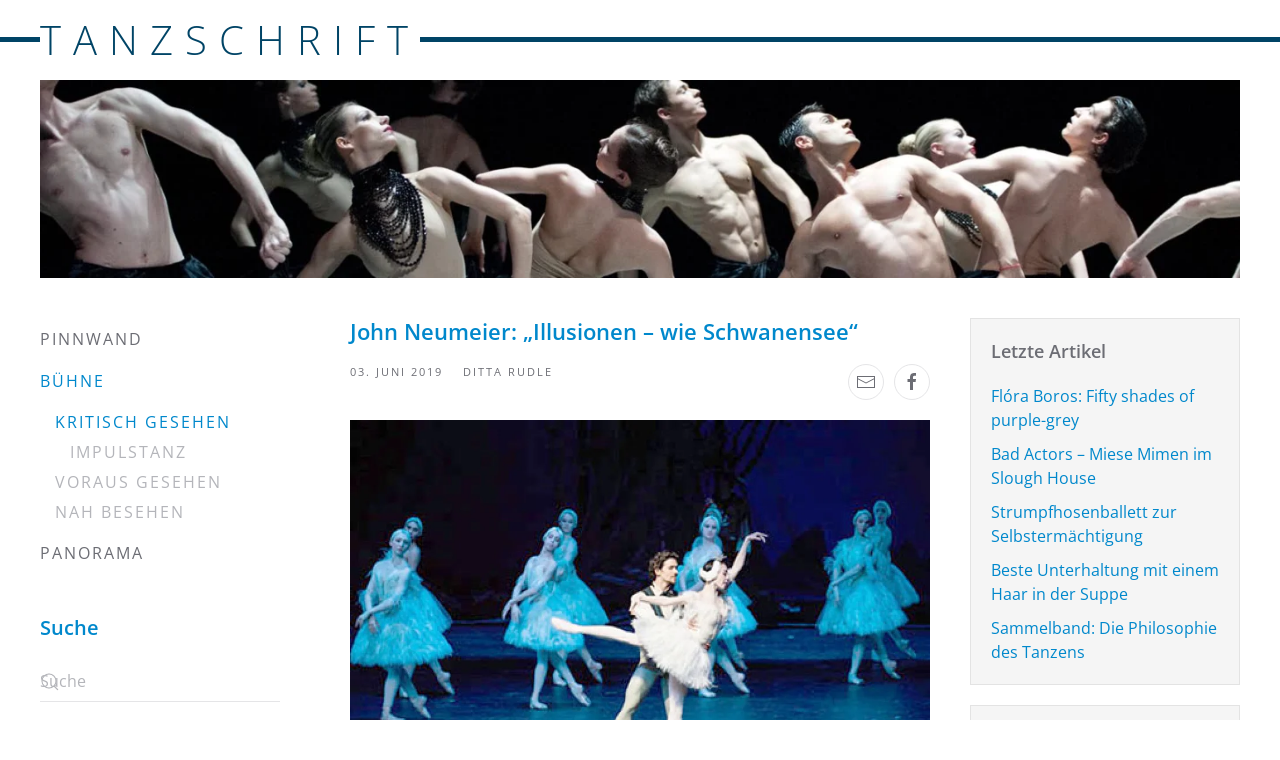

--- FILE ---
content_type: text/html; charset=utf-8
request_url: https://www.tanzschrift.at/buehne/kritisch-gesehen/1021-john-neumeier-illusionen-wie-schwanensee-168
body_size: 34413
content:
<!DOCTYPE html>
<html lang="de-de" dir="ltr">
    <head>
        <meta name="viewport" content="width=device-width, initial-scale=1">
        <link rel="icon" href="/images/image.png" sizes="any">
                <link rel="apple-touch-icon" href="/images/image.png">
        <meta charset="utf-8">
	<meta name="rights" content="Soweit nicht anders angegeben sind die Rechte beim Autor. Bildrechte siehe ©.">
	<meta name="author" content="Ditta Rudle ">
	<meta name="description" content="Immer wieder „Schwanensee“, immer wieder „Illusionen – wie Schwanensee“. John Neumeier hat diese Choreografie, in der „der König“ – inspiriert vom Leben und Sterben Ludwig II. von Bayer (1845–1886) – und seine Liebe für das Ballett „Schwanensee“ und auch Richard Wagner im Zentrum steht, 1976 für Hamburg geschaffen und immer wieder hervorgeholt und entstaubt. Die letzte Vorstellung in dieser Spielzeit am 1. Juni war die 168 – natürlich im ausverkauften Haus frenetisch beklatscht, mit Ovationen für die Solist*innen und Hochrufen für den Choreografen.">
	<meta name="generator" content="Joomla! - Open Source Content Management">
	<title>John Neumeier: „Illusionen – wie Schwanensee“</title>
	<link href="https://www.tanzschrift.at/component/finder/search?format=opensearch&amp;Itemid=101" rel="search" title="OpenSearch Tanzschrift" type="application/opensearchdescription+xml">
<link href="/media/modals/css/style.min.css?ca4be2" rel="stylesheet">
	<link href="/media/modals/css/theme-dark.min.css?ca4be2" rel="stylesheet">
	<link href="/media/vendor/joomla-custom-elements/css/joomla-alert.min.css?0.4.1" rel="stylesheet">
	<link href="/media/system/css/joomla-fontawesome.min.css?4.5.33" rel="preload" as="style" onload="this.onload=null;this.rel='stylesheet'">
	<link href="/templates/yootheme/css/theme.12.css?1765965231" rel="stylesheet">
	<link href="/templates/yootheme/css/theme.update.css?4.5.33" rel="stylesheet">
	<link href="/templates/yootheme/css/custom.css?4.5.33" rel="stylesheet">
	<link href="/media/plg_system_jcemediabox/css/jcemediabox.min.css?7d30aa8b30a57b85d658fcd54426884a" rel="stylesheet">
	<link href="/media/plg_system_jcepro/site/css/content.min.css?86aa0286b6232c4a5b58f892ce080277" rel="stylesheet">
<script src="/media/vendor/awesomplete/js/awesomplete.min.js?1.1.7" defer></script>
	<script type="application/json" class="joomla-script-options new">{"joomla.jtext":{"JLIB_JS_AJAX_ERROR_OTHER":"Beim Abrufen von JSON-Daten wurde ein HTTP-Statuscode %s zur\u00fcckgegeben.","JLIB_JS_AJAX_ERROR_PARSE":"Ein Parsing-Fehler trat bei der Verarbeitung der folgenden JSON-Daten auf:<br><code style='color:inherit;white-space:pre-wrap;padding:0;margin:0;border:0;background:inherit;'>%s<\/code>","MDL_MODALTXT_CLOSE":"schlie\u00dfen","MDL_MODALTXT_PREVIOUS":"zur\u00fcck","MDL_MODALTXT_NEXT":"weiter","ERROR":"Fehler","MESSAGE":"Nachricht","NOTICE":"Hinweis","WARNING":"Warnung","JCLOSE":"Schlie\u00dfen","JOK":"OK","JOPEN":"\u00d6ffnen"},"finder-search":{"url":"\/component\/finder\/?task=suggestions.suggest&amp;format=json&amp;tmpl=component&amp;Itemid=101"},"rl_modals":{"theme":"dark","dimensionsIncludeTitle":0,"closeOnOutsideClick":true,"position":"center","showCountdown":true,"slideshow":0,"slideshowInterval":5000,"slideshowResume":true,"slideshowResumeTimeout":5000,"pagination":"buttons","paginationAsImages":true,"paginationTextDivider":"\/","openEffect":"zoom","closeEffect":"zoom","nextEffect":"slideForward","previousEffect":"slideBackward","disableOnNarrow":false,"disableBasedOn":"window","disableBreakPoint":576,"keyboardNavigation":true,"scrollNavigation":false,"imageZoom":false},"system.paths":{"root":"","rootFull":"https:\/\/www.tanzschrift.at\/","base":"","baseFull":"https:\/\/www.tanzschrift.at\/"},"csrf.token":"0d589dca8b8784ba1bea38681dd193fb"}</script>
	<script src="/media/system/js/core.min.js?a3d8f8"></script>
	<script src="/media/com_finder/js/finder.min.js?755761" type="module"></script>
	<script src="/media/vendor/jquery/js/jquery.min.js?3.7.1"></script>
	<script src="/media/legacy/js/jquery-noconflict.min.js?504da4"></script>
	<script src="/media/modals/js/script.min.js?ca4be2" type="module"></script>
	<script src="/media/system/js/messages.min.js?9a4811" type="module"></script>
	<script src="/plugins/system/yooessentials/modules/element/elements/social_sharing_item/assets/asset.js?2.4.12-1202.1125" defer></script>
	<script src="/templates/yootheme/vendor/assets/uikit/dist/js/uikit.min.js?4.5.33"></script>
	<script src="/templates/yootheme/vendor/assets/uikit/dist/js/uikit-icons-fuse.min.js?4.5.33"></script>
	<script src="/templates/yootheme/js/theme.js?4.5.33"></script>
	<script src="/media/plg_system_jcemediabox/js/jcemediabox.min.js?7d30aa8b30a57b85d658fcd54426884a"></script>
	<script type="application/ld+json">{"@context":"https://schema.org","@graph":[{"@type":"Organization","@id":"https://www.tanzschrift.at/#/schema/Organization/base","name":"Tanzschrift","url":"https://www.tanzschrift.at/"},{"@type":"WebSite","@id":"https://www.tanzschrift.at/#/schema/WebSite/base","url":"https://www.tanzschrift.at/","name":"Tanzschrift","publisher":{"@id":"https://www.tanzschrift.at/#/schema/Organization/base"},"potentialAction":{"@type":"SearchAction","target":"https://www.tanzschrift.at/component/finder/search?q={search_term_string}&amp;Itemid=101","query-input":"required name=search_term_string"}},{"@type":"WebPage","@id":"https://www.tanzschrift.at/#/schema/WebPage/base","url":"https://www.tanzschrift.at/buehne/kritisch-gesehen/1021-john-neumeier-illusionen-wie-schwanensee-168","name":"John Neumeier: „Illusionen – wie Schwanensee“","description":"Immer wieder „Schwanensee“, immer wieder „Illusionen – wie Schwanensee“. John Neumeier hat diese Choreografie, in der „der König“ – inspiriert vom Leben und Sterben Ludwig II. von Bayer (1845–1886) – und seine Liebe für das Ballett „Schwanensee“ und auch Richard Wagner im Zentrum steht, 1976 für Hamburg geschaffen und immer wieder hervorgeholt und entstaubt. Die letzte Vorstellung in dieser Spielzeit am 1. Juni war die 168 – natürlich im ausverkauften Haus frenetisch beklatscht, mit Ovationen für die Solist*innen und Hochrufen für den Choreografen.","isPartOf":{"@id":"https://www.tanzschrift.at/#/schema/WebSite/base"},"about":{"@id":"https://www.tanzschrift.at/#/schema/Organization/base"},"inLanguage":"de-DE"},{"@type":"Article","@id":"https://www.tanzschrift.at/#/schema/com_content/article/1021","name":"John Neumeier: „Illusionen – wie Schwanensee“","headline":"John Neumeier: „Illusionen – wie Schwanensee“","inLanguage":"de-DE","author":{"@type":"Person","name":"Ditta Rudle "},"thumbnailUrl":"images/eigene_bilder/2019/Ballett/Hamburg_Illusionen_11_Kiran_West.jpg","image":"images/eigene_bilder/2019/Ballett/Hamburg_Illusionen_11_Kiran_West.jpg","isPartOf":{"@id":"https://www.tanzschrift.at/#/schema/WebPage/base"}}]}</script>
	<script>window.yootheme ||= {}; var $theme = yootheme.theme = {"i18n":{"close":{"label":"Schlie\u00dfen"},"totop":{"label":"Zur\u00fcck nach oben"},"marker":{"label":"\u00d6ffnen"},"navbarToggleIcon":{"label":"Men\u00fc \u00f6ffnen"},"paginationPrevious":{"label":"Vorherige Seite"},"paginationNext":{"label":"N\u00e4chste Seite"},"searchIcon":{"toggle":"Suche \u00f6ffnen","submit":"Suche ausf\u00fchren"},"slider":{"next":"N\u00e4chste Folie","previous":"Vorherige Folie","slideX":"Folie %s","slideLabel":"%s von %s"},"slideshow":{"next":"N\u00e4chste Folie","previous":"Vorherige Folie","slideX":"Folie %s","slideLabel":"%s von %s"},"lightboxPanel":{"next":"N\u00e4chste Folie","previous":"Vorherige Folie","slideLabel":"%s von %s","close":"Schlie\u00dfen"}}};</script>
	<script>jQuery(document).ready(function(){WfMediabox.init({"base":"\/","theme":"standard","width":"","height":"","lightbox":0,"shadowbox":0,"icons":1,"overlay":1,"overlay_opacity":0,"overlay_color":"","transition_speed":500,"close":2,"labels":{"close":"Schlie\u00dfen","next":"N\u00e4chstes","previous":"Vorheriges","cancel":"Abbrechen","numbers":"{{numbers}}","numbers_count":"{{current}} von {{total}}","download":"PLG_SYSTEM_JCEMEDIABOX_LABEL_DOWNLOAD"},"swipe":true,"expand_on_click":true});});</script>

    </head>
    <body class="">

        <div class="uk-hidden-visually uk-notification uk-notification-top-left uk-width-auto">
            <div class="uk-notification-message">
                <a href="#tm-main" class="uk-link-reset">Zum Hauptinhalt springen</a>
            </div>
        </div>

                <div class="tm-page-container uk-clearfix">

            
            
        
        
        <div class="tm-page uk-margin-auto">

                        


<header class="tm-header-mobile uk-hidden@m">


    
        <div class="uk-navbar-container">

            <div class="uk-container uk-container-expand">
                <nav class="uk-navbar" uk-navbar="{&quot;align&quot;:&quot;left&quot;,&quot;container&quot;:&quot;.tm-header-mobile&quot;,&quot;boundary&quot;:&quot;.tm-header-mobile .uk-navbar-container&quot;}">

                                        <div class="uk-navbar-left ">

                                                    <a href="https://www.tanzschrift.at/" aria-label="Zurück zur Startseite" class="uk-logo uk-navbar-item">
    TANZSCHRIFT</a>
                        
                        
                        
                    </div>
                    
                    
                                        <div class="uk-navbar-right">

                                                    
                        
                                                    <a uk-toggle href="#tm-dialog-mobile" class="uk-navbar-toggle">

        
        <div uk-navbar-toggle-icon></div>

        
    </a>
                        
                    </div>
                    
                </nav>
            </div>

        </div>

    



        <div id="tm-dialog-mobile" uk-offcanvas="container: true; overlay: true" mode="slide" flip>
        <div class="uk-offcanvas-bar uk-flex uk-flex-column">

                        <button class="uk-offcanvas-close uk-close-large" type="button" uk-close uk-toggle="cls: uk-close-large; mode: media; media: @s"></button>
            
                        <div class="uk-margin-auto-bottom">
                
<div class="uk-panel" id="module-menu-dialog-mobile">

    
    
<ul class="uk-nav uk-nav-default">
    
	<li class="item-101 uk-parent"><a href="/">Pinnwand</a>
	<ul class="uk-nav-sub">

		<li class="item-133 uk-parent"><a href="/pinnwand/aktuell">Aktuell</a>
		<ul>

			<li class="item-279"><a href="/pinnwand/aktuell/standpunkt">Standpunkt</a></li></ul></li></ul></li>
	<li class="item-108 uk-active uk-parent"><a href="/buehne">Bühne</a>
	<ul class="uk-nav-sub">

		<li class="item-115 uk-active uk-parent"><a href="/buehne/kritisch-gesehen">Kritisch gesehen </a>
		<ul>

			<li class="item-327"><a href="/buehne/kritisch-gesehen/impulstanz">Impulstanz</a></li></ul></li>
		<li class="item-116"><a href="/buehne/vorschau">Voraus gesehen </a></li>
		<li class="item-123"><a href="/buehne/nah-besehen">Nah besehen</a></li></ul></li>
	<li class="item-117 uk-parent"><a href="/panorama">Panorama</a>
	<ul class="uk-nav-sub">

		<li class="item-109"><a href="/panorama/bildende-kunst">Ausgestellt </a></li>
		<li class="item-110"><a href="/panorama/film">Abgedreht </a></li>
		<li class="item-118"><a href="/panorama/gelesen">Vorgelesen </a></li>
		<li class="item-275"><a href="/panorama/hingehorcht">Hingehorcht </a></li></ul></li></ul>

</div>

            </div>
            
            
        </div>
    </div>
    
    
    

</header>




<header class="tm-header uk-visible@m">



    
        <div class="uk-navbar-container">

            <div class="uk-container">
                <nav class="uk-navbar" uk-navbar="{&quot;align&quot;:&quot;left&quot;,&quot;container&quot;:&quot;.tm-header&quot;,&quot;boundary&quot;:&quot;.tm-header .uk-navbar-container&quot;}">

                                        <div class="uk-navbar-left ">

                                                    <a href="https://www.tanzschrift.at/" aria-label="Zurück zur Startseite" class="uk-logo uk-navbar-item">
    TANZSCHRIFT</a>
                        
                        
                        
                    </div>
                    
                    
                    
                </nav>
            </div>

        </div>

    







</header>

            
            

            <main id="tm-main" >

                
                <div id="system-message-container" aria-live="polite"></div>

                <!-- Builder #template-QlZhUVCW -->
<div class="uk-section-default uk-section uk-section-small uk-padding-remove-top">
    
        
        
        
            
                                <div class="uk-container">                
                    <div class="uk-grid tm-grid-expand uk-child-width-1-1 uk-grid-margin">
<div class="uk-width-1-1">
    
        
            
            
            
                
                    
<div class="uk-margin">
        <picture>
<source type="image/webp" srcset="/templates/yootheme/cache/0d/header-0d62cc5a.webp 768w, /templates/yootheme/cache/1a/header-1ae75743.webp 1024w, /templates/yootheme/cache/d0/header-d0b33c54.webp 1366w, /templates/yootheme/cache/d3/header-d35cbfdb.webp 1500w" sizes="(min-width: 1500px) 1500px">
<img src="/templates/yootheme/cache/17/header-171b94c0.jpeg" width="1500" height="247" class="el-image" alt loading="lazy">
</picture>    
    
</div>

                
            
        
    
</div></div>
                                </div>                
            
        
    
</div>
<div class="uk-section-default uk-section uk-padding-remove-top">
    
        
        
        
            
                                <div class="uk-container">                
                    <div class="uk-grid tm-grid-expand uk-grid-margin" uk-grid>
<div class="uk-width-1-4@m">
    
        
            
            
            
                
                    <div>
<div class="uk-grid uk-child-width-1-1" uk-grid>    <div>
<div class="uk-panel _menu" id="module-1">

    
    
<ul class="uk-nav uk-nav-default">
    
	<li class="item-101"><a href="/">Pinnwand</a></li>
	<li class="item-108 uk-active uk-parent"><a href="/buehne">Bühne</a>
	<ul class="uk-nav-sub">

		<li class="item-115 uk-active uk-parent"><a href="/buehne/kritisch-gesehen">Kritisch gesehen </a>
		<ul>

			<li class="item-327"><a href="/buehne/kritisch-gesehen/impulstanz">Impulstanz</a></li></ul></li>
		<li class="item-116"><a href="/buehne/vorschau">Voraus gesehen </a></li>
		<li class="item-123"><a href="/buehne/nah-besehen">Nah besehen</a></li></ul></li>
	<li class="item-117"><a href="/panorama">Panorama</a></li></ul>

</div>
</div>    <div>
<div class="uk-panel" id="module-99">

    
        <h3>

                Suche        
        </h3>

    
    

    <form id="search-99" action="/component/finder/search?Itemid=101" method="get" role="search" class="uk-search js-finder-searchform uk-search-default"><span uk-search-icon></span><input name="q" class="js-finder-search-query uk-search-input" placeholder="Suche" required aria-label="Suche" type="search"><input type="hidden" name="Itemid" value="101"></form>
    

</div>
</div></div></div>
                
            
        
    
</div>
<div class="uk-width-1-2@m">
    
        
            
            
            
                
                    
<h1>        John Neumeier: „Illusionen – wie Schwanensee“    </h1><div class="uk-panel uk-margin"><div class="uk-grid tm-grid-expand uk-grid-margin" uk-grid>
<div class="uk-width-1-2 uk-width-1-2@m">
    
        
            
            
            
                
                    
<div>
    <ul class="uk-margin-remove-bottom uk-subnav" uk-margin>        <li class="el-item ">
    <a class="el-content uk-disabled">03. Juni 2019</a>
</li>
        <li class="el-item ">
    <a class="el-content uk-disabled">Ditta Rudle</a>
</li>
        </ul>
</div>
                
            
        
    
</div>
<div class="uk-width-1-2 uk-width-1-2@m">
    
        
            
            
            
                
                    
<div class="uk-margin uk-margin-remove-top uk-margin-remove-bottom uk-text-right" uk-scrollspy="target: [uk-scrollspy-class];">    <ul class="uk-child-width-auto uk-grid-small uk-flex-inline uk-flex-middle" uk-grid>
            <li class="el-item">
<a class="el-link uk-icon-button" href="mailto:?subject=John%20Neumeier%3A%20%E2%80%9EIllusionen%20%E2%80%93%20wie%20Schwanensee%E2%80%9C&amp;body=https%3A%2F%2Fwww.tanzschrift.at%2Fbuehne%2Fkritisch-gesehen%2F1021-john-neumeier-illusionen-wie-schwanensee-168" rel="noreferrer"><span uk-icon="icon: mail;"></span></a></li>
            <li class="el-item">
<a class="el-link uk-icon-button" href="https://www.facebook.com/sharer/sharer.php?u=https%3A%2F%2Fwww.tanzschrift.at%2Fbuehne%2Fkritisch-gesehen%2F1021-john-neumeier-illusionen-wie-schwanensee-168" rel="noreferrer" target="_blank"><span uk-icon="icon: facebook;"></span></a></li>
    
    </ul></div>
                
            
        
    
</div></div></div>
<div class="uk-margin uk-margin-remove-bottom">
        <picture>
<source type="image/webp" srcset="/templates/yootheme/cache/c8/Hamburg_Illusionen_11_Kiran_West-c8bd8dec.webp 768w, /templates/yootheme/cache/29/Hamburg_Illusionen_11_Kiran_West-29b6eb71.webp 1000w" sizes="(min-width: 1000px) 1000px">
<img src="/templates/yootheme/cache/62/Hamburg_Illusionen_11_Kiran_West-6225897e.jpeg" width="1000" height="665" class="el-image" alt loading="lazy">
</picture>    
    
</div>
<div class="uk-panel uk-text-meta uk-margin-small uk-text-center">Der König tanzt mit Odette am Schwanensee (Alexandr Trusch, Xue Lin)</div><div class="uk-panel uk-dropcap uk-margin"><p>Immer wieder „Schwanensee“, immer wieder „Illusionen – wie Schwanensee“. John Neumeier hat diese Choreografie, in der „der König“ – inspiriert vom Leben und Sterben Ludwig II. von Bayern (1845–1886) – und seine Liebe für das Ballett „Schwanensee“ und auch Richard Wagner im Zentrum steht, 1976 für Hamburg geschaffen und immer wieder hervorgeholt und entstaubt. Die letzte Vorstellung in dieser Spielzeit am 1. Juni war die 16te – natürlich im ausverkauften Haus frenetisch beklatscht, mit Ovationen für die Solist*innen und Hochrufen für den Choreografen.</p>
 
<p>Nach den Erinnerungen des Königs an fröhliche Feste, an das Ballett mit der zierlichen Schwanenkönigin und dem von Neumeier inszenierten Einbruch in die „Wirklichkeit“, nämlich das Ende des Königs, den der Hof für wahnsinnig erklärt, gefangen nimmt und wegsperrt, stirbt der König in den Armen des „Mannes im Schatten“, ein Verfolger, Mahner, Tröster und Beschützer und endlich der ihn emporhebende Todesengel. <br /> Simon Hewett leitetet das Philharmonische Staatsorchester Hamburg (Solo-Violine Konradin Seitzer) mit Feingefühl und Schwung. Es darf in Tschaikowskys Melodien geschwelgt werden, sich in den bunten Akten zu Galopp und Walzer mitreißen lassen. <br /><!-- START: Modals --><a data-modals alt="Fotoprobe f&uuml;r &amp;quot;Illusionen &ndash; wie Schwanensee&amp;quot;, fotografiert 2018 von Markus Scholz. Quelle: dpa info.com" href="/images/eigene_bilder/2019/Ballett/Hamburg_Illusionen_Fotoprobe_MarkusScholz_dpa_infocom.jpg" title="Fotoprobe f&uuml;r &amp;quot;Illusionen &ndash; wie Schwanensee&amp;quot;, fotografiert 2018 von Markus Scholz. Quelle: dpa info.com" data-modals-theme="dark" data-modals-title="Fotoprobe für &quot;Illusionen – wie Schwanensee&quot;, fotografiert 2018 von Markus Scholz. Quelle: dpa info.com" data-modals-type="image" data-modals-group="gallery_697dee1190d2b" data-modals-image-zoom="0" data-modals-pagination="buttons" data-modals-slideshow="0"><img src="/images/eigene_bilder/2019/Ballett/resized/Hamburg_Illusionen_Fotoprobe_MarkusScholz_dpa_infocom_200x96.jpg" srcset="/images/eigene_bilder/2019/Ballett/resized/Hamburg_Illusionen_Fotoprobe_MarkusScholz_dpa_infocom_400x192.jpg 1.5x, /images/eigene_bilder/2019/Ballett/resized/Hamburg_Illusionen_Fotoprobe_MarkusScholz_dpa_infocom_200x96.jpg 1x" alt=" Fotoprobe für &quot;Illusionen – wie Schwanensee&quot;, fotografiert 2018 von Markus Scholz. Quelle: dpa info.com" title=" Fotoprobe für &quot;Illusionen – wie Schwanensee&quot;, fotografiert 2018 von Markus Scholz. Quelle: dpa info.com" width="200" height="96" style="margin-right: 5px; margin-top: 5px; float: left;" /></a><!-- END: Modals -->Harmonisch tanzt das Corps der weißen Schwäne, die herausragenden Solist*innen – Alexandr Trusch (König Ludwig), Xue Lin (Schwanenkönigin), Madoka Sugai (Natalia), Patricia Friza (Königinmutter und Großer Schwan), David Rodriguez (Mann im Schatten), Karen Azatyan (Prinz Leopold) – werden vom Neumeier treu ergebenen Publikum mit Beifallsstürmen belohnt. Geschmunzelt werden darf über Florian Pohl, der in der Privatvorstellung für Ludwig nach dem Original von Lew Iwanow im himmelblauen Anzug Prinz Siegfried als Wagnerschen Kraftprotz tanzt. Den Pas de deux übernimmt jedoch Ludwig („der König“) selbst: Zuschauen kann er nicht, er muss diese Odette im Arm halten. Allein wegen ihres unnachahmlichen Port de bras muss auch Darstellerin Xue Lin umarmt werden. Wie Neumeier diese in manchen Passagen leicht komisch wirkende originale Choreografie (Marius Petipa und Lev Iwanow), mit der das Ballett zur Musik Peter Tschaikowskys nach der verpatzten ersten Fassung 1877 in Moskau und mehreren Inszenierungsversuchen außerhalb Russlands 1895 am Mariinski-Theater in St. Petersburg seinen Siegeszug um die Welt erst richtig begonnen hat, zu mehr als einem historisch interessanten Ereignis macht, den Zuschauern, einen recht fröhlichen mit bunten Jägern animierten Tanz am Schwanensee beschert, ist allein schon sehenswert. <!-- START: Modals --><a data-modals alt="Unerwiderte Liebe: Der K&ouml;nig: Alexandr Trusch, Natalie, seine Verlobte: Madoka Sugai." href="/images/eigene_bilder/2019/Ballett/Hamburg_Illusionen_8__Kiran_West.jpg" title="Unerwiderte Liebe: Der K&ouml;nig: Alexandr Trusch, Natalie, seine Verlobte.Madoka Sugai." data-modals-theme="dark" data-modals-title="Unerwiderte Liebe: Der König: Alexandr Trusch, Natalie, seine Verlobte.Madoka Sugai." data-modals-type="image" data-modals-group="gallery_697dee1190d2b" data-modals-image-zoom="0" data-modals-pagination="buttons" data-modals-slideshow="0"><img src="/images/eigene_bilder/2019/Ballett/resized/Hamburg_Illusionen_8__Kiran_West_200x133.jpg" srcset="/images/eigene_bilder/2019/Ballett/resized/Hamburg_Illusionen_8__Kiran_West_400x266.jpg 1.5x, /images/eigene_bilder/2019/Ballett/resized/Hamburg_Illusionen_8__Kiran_West_200x133.jpg 1x" alt=" Unerwiderte Liebe: Der König: Alexandr Trusch, Natalie, seine Verlobte: Madoka Sugai." title=" Unerwiderte Liebe: Der König: Alexandr Trusch, Natalie, seine Verlobte.Madoka Sugai." width="200" height="133" style="margin-left: 10px; margin-top: 5px; float: right;" /></a><!-- END: Modals --></p>
<p>Doch wie er die beiden Welten – die des Märchens, der Erinnerungen und Illusionen, und die der grausamen (auch historischen) Realität – verbindet und damit auch die Ballettwelt aus dem 19. Jahrhundert ins Heute führt, ist unnachahmlich aufregend und faszinierend. Immer wieder beweist Neumeier, dass er Geschichten erzählen kann, auch alte, aus gänzlich neuem Blickwinkel. Auf der Bühne tanzen keine starren Konstruktionen, leblose Puppen in perfekter Technik, sondern Menschen, die Wünsche, Träume und Begierden haben, enttäuscht werden und lernen müssen, loszulassen, zu verzeihen und das Leben zu akzeptieren, wie es ist. Ludwig verkörpert eines der Themen, das Neumeier immer wieder beschäftigt, lebt er doch selbst damit: den Zwiespalt zwischen Kunst und Alltag, zwischen Fantasie und Wirklichkeit, zwischen gesellschaftlichen Ansprüchen und eigenen Neigungen.</p>
<p><!-- START: Modals --><a data-modals alt="Erinnerung: Der K&ouml;nig denkt an seine Kr&ouml;nung." href="/images/eigene_bilder/2018/Ballett/HH_Swan_Lake_6__Kiran_West.jpg" title="Erinnerung: Der K&ouml;nig denkt an seine Kr&ouml;nung." data-modals-theme="dark" data-modals-title="Erinnerung: Der König denkt an seine Krönung." data-modals-type="image" data-modals-group="gallery_697dee1190d2b" data-modals-image-zoom="0" data-modals-pagination="buttons" data-modals-slideshow="0"><img src="/images/eigene_bilder/2018/Ballett/resized/HH_Swan_Lake_6__Kiran_West_200x133.jpg" srcset="/images/eigene_bilder/2018/Ballett/resized/HH_Swan_Lake_6__Kiran_West_400x266.jpg 1.5x, /images/eigene_bilder/2018/Ballett/resized/HH_Swan_Lake_6__Kiran_West_200x133.jpg 1x" alt="Erinnerung: Der König denkt an seine Krönung. " title="Erinnerung: Der König denkt an seine Krönung. " width="200" height="133" style="margin-right: 5px; margin-top: 5px; float: left;" /></a><!-- END: Modals -->Die Schwanensee-Choreografie von Neumeier nach Petipa und Iwanow wirkt durch die Verbindung mit der „Wirklichkeit“ wärmer, glaubhafter, weniger auf den reinen Tanz konzentriert (es ist überflüssig, immer wieder auf die exzellente Technik des gesamten Neumeierschen Corps de ballet hinzuweisen) denn auf den inneren Ausdruck, die Gefühle der Personen. Allein, dass Neumeier die Aufführung von „Schwanensee“ durch den anwesenden Ludwig und seine Verlobte Natalie, als solche deklariert, macht den Flügelschlag der anmutigen Vögel, die nach Lew Iwanow auch recht ungeschickt auf flachem Fuß tanzen dürfen, realistischer und wirklichkeitsnäher. Diese Schwanenkönigin, auch diese vier „kleinen Schwäne“, die zwei „großen“ sind menschliche Wesen, leidend und liebend.</p>
<p>Der Tanz am Schwanensee wird immer wieder getanzt werden, auch im 21. Jahrhundert, bereits historische Choreografien wie etwa die von Rudolf Nurejew für Wien und später auch für Paris, sind, nah besehen, erstarrt und überholt. Sie müssen bewahrt werden, aber ob sie noch gültig sind, wage ich zu bezweifeln. „Schwanensee“ ist ein Ballett der Verwandlungen, der Metamorphosen, Neumeier hat das verstanden und auf seine Weise gedeutet und eingeflochten. Auch vor dem Publikum wandelt sich das Geschehen immer wieder, blendet von der „Gegenwart“ in die Traumwelt der Illusion. <!-- START: Modals --><a data-modals alt="Tr&ouml;stliches Finale: Der K&ouml;nig wird vom Mann im Schatten emporgehoben, der See wlbt sich zum Himmel (Alexandr Trusch, David Rodriguez" href="/images/eigene_bilder/2019/Ballett/Hamburg_Illusionen_Finale_Kiran_West.jpg" title="Tr&ouml;stliches Finale: Der K&ouml;nig wird vom Mann im Schatten emporgehoben, der See w&ouml;lbt sich zum Himmel (Alexandr Trusch, David Rodriguez" data-modals-theme="dark" data-modals-title="Tröstliches Finale: Der König wird vom Mann im Schatten emporgehoben, der See wölbt sich zum Himmel (Alexandr Trusch, David Rodriguez" data-modals-type="image" data-modals-group="gallery_697dee1190d2b" data-modals-image-zoom="0" data-modals-pagination="buttons" data-modals-slideshow="0"><img src="/images/eigene_bilder/2019/Ballett/resized/Hamburg_Illusionen_Finale_Kiran_West_133x200.jpg" srcset="/images/eigene_bilder/2019/Ballett/resized/Hamburg_Illusionen_Finale_Kiran_West_266x400.jpg 1.5x, /images/eigene_bilder/2019/Ballett/resized/Hamburg_Illusionen_Finale_Kiran_West_133x200.jpg 1x" alt="Tröstliches Finale: Der König wird vom Mann im Schatten emporgehoben, der See wlbt sich zum Himmel (Alexandr Trusch, David Rodriguez" title="Tröstliches Finale: Der König wird vom Mann im Schatten emporgehoben, der See wölbt sich zum Himmel (Alexandr Trusch, David Rodriguez" width="133" height="200" style="margin-left: 10px; margin-top: 5px; float: right;" /></a><!-- END: Modals --></p>
<p>Zwar hat Neumeier seine „Illusionen“ auch schon vor bald 50 Jahren geschaffen, doch seine Präsenz als Intendant, Choreograf und Ballettmeister, die Auswahl der Protagonist*innen, die die Rollen jeweils mit ihren Emotionen und ihren Ausdrucksmöglichkeiten erfüllen, lassen mir dieses Ballettwerk jedes <a href="/buehne/kritisch-gesehen/791-john-neumeier-illusionen-wie-schwanensee" target="_self">Mal von Neuem</a> frisch und munter und ganz heutig erscheinen. Dieser Hilfeschrei Ludwigs, diese, von der ihm angedienten Braut Natalie so geschickt verkrafteten Demütigungen und Enttäuschungen, dieses fröhliche Richtfest, auf dem Handwerker als Akrobaten turnen und Kinder fröhlich und frech spielen und auch den quirligen Maskenball, wenn der Schattenmann als Schwarzer Clown mitten unter den weißen geheimnisvoll und bedrohlich auftritt, kann ich immer wieder sehen und sehe sie immer wieder neu. Genieße und lasse mich betören. Tschaikowskys Musik ist so tänzerisch, so schwerelos und gefühlvoll, dass sie jegliche Deutung und Doppeldeutigkeit aushält, sie bleibt doch der Angelpunkt, um den sich jeder Tanz dreht.</p>
<p class="book-author">John Neumeier: „Illusionen – wie Schwanensee“, Musik: Peter I. Tschaikowsky; Choreografie und Inszenierung: John Neumeier; Choreografie der „Zweiten Erinnerung“ nach Lew Iwanow; Choreografie des Grand Pas de deux in der „Dritten Erinnerung nach Marius Petipa und Lew Iwanow. Bühnenbild und Kostüme: Jürgen Rose. Musikalische Leitung: Simon Hewett. Philharmonisches Staatsorchester Hamburg, Solo-Violine: Konradin Seitzer. 168. Vorstellung seit der Premiere am 2. Mai 1976. Mit: Alexandr Trusch, David Rodriguez, Karen Azatyan, Madoka Sugai, Patricia Friza, Xue Lin, dem Hamburg Ballett, Kinder aus der Ballettschule des Hamburg Ballett. 1. Juni 2019, <a href="https://www.hamburgballett.de/" target="_blank">Hamburg Ballett</a> in der <a href="/Staatsoper%20Hamburg" target="_blank">Staatsoper Hamburg</a>.<br />Fotos: © Kiran West.</p></div>
                
            
        
    
</div>
<div class="uk-width-1-4@m">
    
        
            
            
            
                
                    
<div class="uk-card uk-card-body uk-card-primary tm-child-list">
            <h3 class="el-title uk-card-title">                    Letzte Artikel                </h3>    
    
<ul class="latestnews">
        <li><a href="/buehne/kritisch-gesehen/1913-flora-boros-fifty-shades-of-purple-grey">Flóra Boros: Fifty shades of purple-grey</a></li>
        <li><a href="/panorama/gelesen/1912-bad-actors-miese-mimen-im-slough-house">Bad Actors – Miese Mimen im Slough House</a></li>
        <li><a href="/buehne/kritisch-gesehen/1911-strumpfhosenballett-zur-selbstermaechtigung">Strumpfhosenballett zur Selbstermächtigung</a></li>
        <li><a href="/buehne/kritisch-gesehen/1910-beste-unterhaltung-mit-einem-haar-in-der-suppe">Beste Unterhaltung mit einem Haar in der Suppe</a></li>
        <li><a href="/panorama/gelesen/1909-sammelband-die-philosophie-des-tanzens">Sammelband: Die Philosophie des Tanzens</a></li>
    </ul>

</div>
<div class="uk-card uk-card-body uk-card-primary tm-child-list uk-margin">
            <h3 class="el-title uk-card-title">                    Archiv                </h3>    
    
<ul class="archive-module">
        <li><a href="/buehne/kritisch-gesehen?view=archive&amp;year=2025&amp;month=9">September, 2025</a></li>
        <li><a href="/buehne/kritisch-gesehen?view=archive&amp;year=2025&amp;month=8">August, 2025</a></li>
        <li><a href="/buehne/kritisch-gesehen?view=archive&amp;year=2025&amp;month=7">Juli, 2025</a></li>
        <li><a href="/buehne/kritisch-gesehen?view=archive&amp;year=2025&amp;month=6">Juni, 2025</a></li>
        <li><a href="/buehne/kritisch-gesehen?view=archive&amp;year=2025&amp;month=5">Mai, 2025</a></li>
        <li><a href="/buehne/kritisch-gesehen?view=archive&amp;year=2025&amp;month=4">April, 2025</a></li>
    </ul>

</div>
                
            
        
    
</div></div>
                                </div>                
            
        
    
</div>
<div class="uk-section-default uk-section">
    
        
        
        
            
                                <div class="uk-container">                
                    <div class="uk-grid tm-grid-expand uk-child-width-1-1 uk-grid-margin">
<div class="uk-width-1-1">
    
        
            
            
            
                
                    
<nav class="uk-text-center">
    <ul class="uk-pagination uk-margin-remove-bottom uk-flex-center" uk-margin>
    
        
                        <li>
                            <a href="/buehne/kritisch-gesehen/1022-festwochen-rosas-tanzt-johann-sebastian-bach"><span uk-pagination-previous></span> Zurück</a>
            </li>

        
        
                        <li>
                            <a href="/buehne/kritisch-gesehen/1020-titel-chaignaud">Weiter <span uk-pagination-next></span></a>
            </li>

        
    
    </ul>
</nav>
                
            
        
    
</div></div>
                                </div>                
            
        
    
</div>

                
            </main>

            

                        <footer>
                <!-- Builder #footer -->
<div class="uk-section-muted uk-section">
    
        
        
        
            
                                <div class="uk-container">                
                    <div class="uk-grid tm-grid-expand uk-child-width-1-1 uk-grid-margin">
<div class="uk-width-1-1">
    
        
            
            
            
                
                    <div>
<div class="uk-panel" id="module-95">

    
    
<ul class="uk-nav uk-nav-default">
    
	<li class="item-125 uk-active"><a href="/impressum">Impressum</a></li>
	<li class="item-126"><a href="/ueber">Über Ditta  Rudle </a></li>
	<li class="item-555"><a href="/datenschutzerklaerung">Datenschutzerklärung</a></li></ul>

</div>
</div>
                
            
        
    
</div></div>
                                </div>                
            
        
    
</div>            </footer>
            
        </div>

                </div>
        
        

    </body>
</html>
